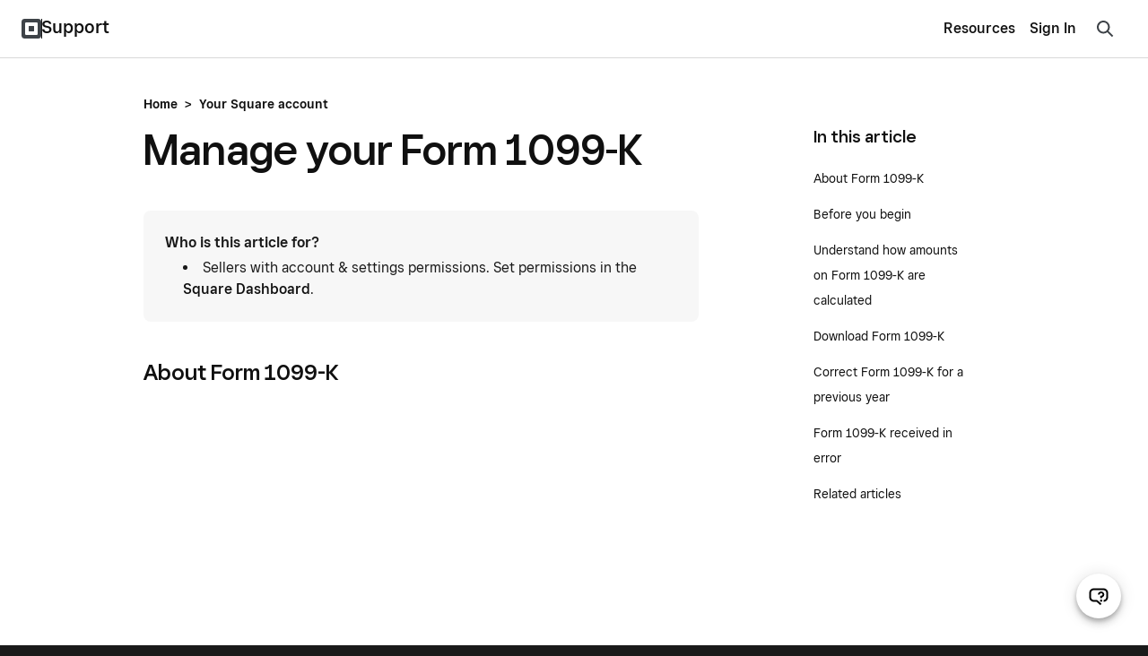

--- FILE ---
content_type: text/html; charset=utf-8
request_url: https://squareup.com/help/us/en/article/5048-1099-k-overview
body_size: 23046
content:
<!DOCTYPE html><html class="no-js" lang="en-US"><head><script>document.querySelector('html').classList.remove('no-js');</script><meta content="text/html; charset=utf-8" http-equiv="Content-Type" /><meta content="width=device-width, initial-scale=1, user-scalable=no, minimal-ui, shrink-to-fit=no" name="viewport" /><meta content="telephone=no" name="format-detection" /><meta content="{&quot;env&quot;:&quot;production&quot;,&quot;country_code&quot;:&quot;US&quot;,&quot;lang_code&quot;:&quot;en&quot;,&quot;locale_code&quot;:&quot;en-US&quot;,&quot;country_default_language&quot;:&quot;en&quot;,&quot;default_country&quot;:&quot;US&quot;,&quot;default_language&quot;:&quot;en&quot;,&quot;supported_countries&quot;:[&quot;US&quot;,&quot;AU&quot;,&quot;FR&quot;,&quot;CA&quot;,&quot;GB&quot;,&quot;JP&quot;,&quot;IE&quot;,&quot;ES&quot;],&quot;available_languages&quot;:[&quot;ca&quot;,&quot;en&quot;,&quot;en-AU&quot;,&quot;en-CA&quot;,&quot;en-GB&quot;,&quot;en-IE&quot;,&quot;en-US&quot;,&quot;fr&quot;,&quot;fr-FR&quot;,&quot;fr-CA&quot;,&quot;es&quot;,&quot;es-ES&quot;,&quot;ca-ES&quot;,&quot;es-US&quot;,&quot;ja&quot;,&quot;ja-JP&quot;,&quot;pt&quot;,&quot;pt-PT&quot;]}" name="sq:environment" /><meta content="{&quot;eventstream&quot;:&quot;help-center&quot;,&quot;google_universal&quot;:&quot;UA-9517040-46&quot;,&quot;autotrack&quot;:{&quot;page_view&quot;:true,&quot;link_click&quot;:true,&quot;scroll_depth&quot;:true},&quot;one_trust_script_src&quot;:&quot;https://cdn.cookielaw.org/scripttemplates/otSDKStub.js&quot;,&quot;enable_one_trust_blocking&quot;:true,&quot;simulate_eu_one_trust_request&quot;:false,&quot;one_trust_data_domain_script&quot;:&quot;c4657020-c7d1-4a14-a091-267a7ee4863e&quot;,&quot;enable_usa_and_canada_one_trust&quot;:true,&quot;pass_square_geo_to_one_trust&quot;:true,&quot;show_one_trust_footer_link_for_usa_and_canada&quot;:true,&quot;cdp_heartbeat_interval_seconds&quot;:5,&quot;enable_cdp_heartbeat_url_regex&quot;:&quot;https://squareup.com/help/&quot;,&quot;enable_datadog_rum&quot;:true,&quot;cdp&quot;:&quot;842c0228-a6d3-4a34-96df-2ea582e66088&quot;,&quot;cdp_entity_type&quot;:&quot;anonymous_visitor&quot;,&quot;cdp_entity_id&quot;:&quot;e240a617-78dc-4f73-a866-5acc99d39bc6&quot;}" name="sq:tracking" /><meta content="{&quot;enabled&quot;:true,&quot;domain&quot;:&quot;tealium-f.squarecdn.com&quot;,&quot;delay&quot;:1000}" name="sq:gtm" /><meta content="{&quot;display_web_messaging&quot;:true,&quot;ada_enabled_in_locale&quot;:true,&quot;ungated_messaging_enabled&quot;:true,&quot;enable_mercury_help_chat&quot;:true,&quot;ungated_enabled&quot;:true,&quot;enable_unified_chat_component&quot;:true,&quot;enable_spotlight_experiment_in_supportcenter&quot;:false}" name="sq:flags" /><link type="application/opensearchdescription+xml" href="https://supportcenter-production-f.squarecdn.com/help/opensearch.xml" rel="search" title="Search Square Support" /><meta name="csrf-param" content="authenticity_token" />
<meta name="csrf-token" content="m2qoRJSk0GLecbDK3844XjXGtK_jL-uMeuUxx74d9ss36mbcBq5NuEn8eVZaJW1eJ7FpcW-MG5eNH8iCSSVisw" /><link rel="stylesheet" href="https://supportcenter-production-f.squarecdn.com/help/assets/application-b28e3da57cca66d35630c208675852ce96dc4b9eb5f7763274b93caeb1b4ced6.css" /><link rel="stylesheet" href="https://supportcenter-production-f.squarecdn.com/help/assets/application_market_styles-2175b5aad0762494c14e6875a2926541263439a0330df789d78c2674508ec8de.css" /><link rel="stylesheet" href="https://supportcenter-production-f.squarecdn.com/help/assets/application_monochrome_styles-b5b87004527a8dc24f681c9430c0ec4fd0b1d1c10c77961584a1d6dbab20f66f.css" /><link rel="stylesheet" href="https://supportcenter-production-f.squarecdn.com/help/assets/rst-pilot-experiment_enabled-8ccb04f776b08fc9c682a37b6d70b02c4aed89cd322bca52a97e2b96a512ca2b.css" /><link rel="stylesheet" href="https://supportcenter-production-f.squarecdn.com/help/assets/ada-0e705bdef86e35c8b8792495af744acc60cdd73f65f5f498864c082196f8e549.css" />    <script type="application/ld+json">
      {
        "@context": "http://schema.org", //static
        "@type": "Article",  //static
        "author": "Square", //static
        "datePublished": "2016-01-20 17:13:05 -0800",
        "mainEntityOfPage": {
          "@type": "WebPage", //static
          "@id": "https://squareup.com/help/us/en/article/5048-1099-k-overview"  //url
        },
        "headline": "Manage your Form 1099-K",
        "image": {  // square logo as default
          "@type": "ImageObject", //static
          "url": "https://public-web-staging-f.squarecdn.com/guides/shared/square-logo.png",
          "width": 160,
          "height": 60
        },
        "publisher": {  //static
          "@type": "Organization",
          "name": "Square",
          "logo": {
            "@type": "ImageObject",
            "url": "https://public-web-staging-f.squarecdn.com/guides/shared/square-logo.png",
            "width": 160,
            "height": 60
          }
        }, //first sentence of the article
        "description": "The Internal Revenue Service (IRS), the U.S. federal tax authority, requires Payment Settlement Entities, such as Square, to report the payment volume received by U.S. account holders. A Form 1099-K is the information return that is filed with the IRS and a copy is furnished to Square Sellers who meet certain criteria.",
        "dateModified": "2025-04-29 06:12:46 -0700"
      }
    </script>
  <link rel="canonical" href="/help/us/en/article/5048-1099-k-overview" />
<link href="/help/us/en/article/5048-1099-k-overview" hreflang="en-us" rel="alternate" /><link href="/help/us/en/article/5048-1099-k-overview" hreflang="en" rel="alternate" /><link href="/help/us/en/article/5048-1099-k-overview" hreflang="x-default" rel="alternate" /><link href="/help/us/es/article/5048-1099-k-overview" hreflang="es-us" rel="alternate" /><title>Manage your Form 1099-K | Square Support Center - US</title></head><body class="article" data-market-theme="monochrome"><div id="root"></div><script async="" src="https://xms-production-f.squarecdn.com/optimizelyjs/8447815042.js"></script><script src="https://supportcenter-production-f.squarecdn.com/help/assets/application-e85c032648b7b405ef472026054b1a6e122ef7db4ac8d5ab3b3dc5bc45a4d06c.js"></script><script src="https://supportcenter-production-f.squarecdn.com/help/assets/youtube_iframe_player-e7404a98d77d99cd56f0d33e322a4cea9069af79a6dd18e12102b463fa39cb09.js"></script><script src="https://supportcenter-production-f.squarecdn.com/help/assets/ada.embed2-4446aacf9149c6f003980bd69240d5dc5318df36545cdd2058b2f3bf83c03c26.js" id="__ada" data-lazy="true"></script><script src="https://supportcenter-production-f.squarecdn.com/help/assets/ada_history_manager-374ada571e5eb1e2ac19b135e81fd8aae378a237660aa3df1bfaa4091db4886a.js"></script><script src="https://supportcenter-production-f.squarecdn.com/help/assets/ada_requester-a3819dd8c5a4b5e3865ac434bf9896501c15d94418258580aaf6f2fa74e04c3e.js"></script><script>setupAdaBot('{"bot_slug":"sq-contact","greeting":"","language":"en","personalization_data":{"accepts_payment_cards":false,"has_square_online_store":false,"host_url":"squareup.com","is_activated":false,"is_ato_confirmed":false,"is_ato_frozen":false,"is_restaurant_merchant":false,"is_retail_merchant":false,"is_user_deactivated":false,"is_user_frozen":false,"is_user_logged_in":false,"merchant_has_multiple_units":false,"merchant_uses_appointments":false,"merchant_uses_payroll":false,"redirected_from_ivr":false,"redirected_from_sms_off_hours":false,"sq_anonymous_token":"e240a617-78dc-4f73-a866-5acc99d39bc6","sq_unit_token":"","sq_merchant_token":"","sq_person_token":"","sq_employment_token":"","user_first_name":"","uses_product_with_phone_support":false,"top_bar_content":"Contact","is_priority":false,"is_high_gpv_merchant":false,"tenure":"","annualized_gpv_usd":"","high_level_segment":"","high_level_sub_segment":"","status":"","has_open_disputes":"","products":[]}}');</script><script src="https://supportcenter-production-f.squarecdn.com/help/assets/helpshift_requester-db9a0c3b3c9b4bd543631168ad68bf2429d7e87ee99ff157ecadfbcad09eb9b7.js"></script><script>const contactPathLocalized = '/help/us/en/contact?panel=FAB456B04971';
const shouldInitializeAda = !!false;
const showUnifiedChatComponent = true;
fetchHelpshiftData(true, true);</script><script>$(document).ready(function () {
  // This search implementation uses the "classname" local variable to prefix our selectors,
  // this allows us to select elements specific to this section even if multiple instances of
  // search_form are used in one page
  const classes = asClassnameSelectors('nav-search')
  // There should only be one nav-search instance on the page at a time.
  const navSearchClassname = ".nav-search"
  const navSearch = $(navSearchClassname)
  const isNavSearch = classes.includes(navSearchClassname) && navSearch.length;

  const clearIcon = $(sectionSpecific('#clear-search-icon'))
  const searchResults = $(sectionSpecific('.search-results'))
  const searchInput = $(sectionSpecific('#welcome-search-query'))
  // This input holds the UUID for the current search query.
  const queryIdInput = $(sectionSpecific('#welcome-search-query-id'))
  const suggestedArticleList = $(sectionSpecific('#sc-evo-default-suggested-article-list'))
  const form = $(sectionSpecific('#welcome-search'))

  const searchIconComponent = '' +
    '<div class="menu-item-search-icon">' +
      '<svg width="24" height="24" viewBox="0 0 24 24" fill="none" xmlns="http://www.w3.org/2000/svg">' +
        '<path fill-rule="evenodd" clip-rule="evenodd" d="M10.5 6a4.5 4.5 0 1 0 0 9 4.5 4.5 0 0 0 0-9zM4 10.5a6.5 6.5 0 1 1 11.762 3.816l3.977 3.977a1 1 0 0 1-1.414 1.414l-3.972-3.972A6.5 6.5 0 0 1 4 10.5z" fill="#3E4348"/>' +
      '</svg>' +
    '</div>';

  function asClassnameSelectors(classes) {
    // converts "classname_1 classname_2" to ".classname_1.classname_2"
    return classes.split(' ').map((klass) => `.${klass}`).join("");
  }

  // Ensures a selector is specific to this instance of the search_form if there are
  // multiple instances of the search_form on the page.
  function sectionSpecific(selector) {
    return `${classes} ${selector}`
  }

  function refreshQueryId() {
    queryIdInput.val(window.uuidv4());
  }

  function updateInputPlaceholder(window_width) {
    if (window_width < 740) {
      searchInput.attr('placeholder', "How can we help you?");
    } else {
      searchInput.attr('placeholder', "Search questions, keywords, topics");
    }
  }

  function checkDefaultSuggestedArticleList() {
    if (searchInput.val().length === 0) {
      clearIcon.hide();
      suggestedArticleList.show();
    } else {
      clearIcon.show();
    }
  }

  function trackCtrImpression(input_text) {
    if (!window.ctr_impression_logged && input_text.length >= 2) {
      Sq.Tracking.eventQueue.enqueue(() => {
        if (Sq.OneTrust.advertisingTrackingEnabled) {
          Sq.Tracking.es.trackV2({
            catalog_name: 'help_center_ctr_suggest',
            help_center_ctr_suggest_value: 'impression',
            locale_country_code: "US",
            locale_language: "en"
          });
        }
      });
      window.ctr_impression_logged = true;
    }
  }

  function isMobile() {
    const viewWidth = Math.max(document.documentElement.clientWidth || 0, window.innerWidth || 0)
    // We don't have access to the SCSS breakpoint variables here, but this should match with 'small'
    return viewWidth < 740
  }

  function scrollToTopOnMobile() {
    if(isMobile()) {
      // Needs to be placed in a timeout as iOS will automatically set the scroll position when
      // focusing an input
      setTimeout(() => {
        const scrollTo = document.querySelector(sectionSpecific('.scroll-to'))
        scrollTo.scrollIntoView(true)
      }, 100)
    }
  }

  function handleSearchInputEvents() {
    let previousLength = 0;

    searchInput
      .focus(function () {
        scrollToTopOnMobile()
        checkDefaultSuggestedArticleList();
        searchResults.addClass('active');
      })
      .blur(function () {
        // Without this timeout the search results will disappear before the user's click can be registered.
        setTimeout(function () {
          if (isNavSearch) {
            navSearch.hide();
            searchInput.val('');
          }
        }, 200);
        searchResults.removeClass('active');
      })
      .on('input', function () {
        checkDefaultSuggestedArticleList();
        const searchInputText = $(this).val();
        const currentLength = searchInputText.length;
        if (currentLength > previousLength) {
          previousLength = currentLength;
        } else if (!currentLength || Math.abs(currentLength - previousLength) >= 4) {
          previousLength = currentLength;
          refreshQueryId()
        }

        trackCtrImpression(searchInputText)
      });
  }

  function handleFormSubmission() {
    form.on('submit', function (e) {
      searchResults.removeClass('active');
      Sq.CDPLogger.logEvent('Conduct Full Search', {
        'SearchQuery': searchInput.val(),
        'QueryId': queryIdInput.val(),
        'SessionId': '',
        'SearchBarLocation': 'article page - top right corner'
      });
    });
  }

  function handleSearchResultClick() {
    searchResults.on('click', 'a', function () {
      searchResults.removeClass('active');
    });
  }

  function handleNavSearchIconClick() {
    if (isNavSearch) {
      // Triggers displaying the Search input when the search icon in the nav is clicked.
      $("[data-nav-search-trigger]").on('click', function () {
        navSearch.toggle();
        $('html').removeClass(
          'navigation-drawer-active'
        );

        if (navSearch.is(':visible')) {
          searchInput.focus();
        }
      });
    }
  }

  function handleSearchIconClick() {
    $(sectionSpecific('#search-icon')).on('click', function () {
      searchInput.focus();
    });
  }

  function handleClearIconClick() {
    clearIcon.on('click', function () {
      searchInput.val('');

      if (isNavSearch) {
        navSearch.hide();
      } else {
        searchInput.focus();
        checkDefaultSuggestedArticleList();
      }
    });
  }

  function handleWindowResize() {
    $(window).resize(function () {
      updateInputPlaceholder(window.innerWidth);
    });
  }

  function showBookshelfResults(request, response, sellerResponse) {
    if (sellerResponse === undefined) return;

    let totalResults = sellerResponse.total_result_count;

    if (totalResults > 0) {
      let results = sellerResponse.document_results.map(function (result, index) {
        let document_kind_name = "Help Article";
        if (result.document.document_kind === 4) {
          document_kind_name = "Community Answer";
        } else if (result.document.document_kind === 7) {
          document_kind_name = "Weebly Help Article";
        }
        return {
          label: result.document.title,
          value: result.document.title,
          url: result.document.url,
          kind: result.document.document_kind,
          score: result.score,
          doc_id: result.document.document_id,
          // Start index at 1
          index: index + 1,
          kind_name: document_kind_name
        }
      });

      Sq.CDPLogger.logEvent(`View Search Suggestions`, {
        'Feature': 'Search',
        'Query': request.term,
        'QueryId': queryIdInput.val(),
        'SessionId': "",
        'Suggestions': results,
        'SearchBarLocation': 'article page - top right corner'
      });

      response(results);
    } else {
      response([{
        label: "Hit enter to search",
        id: "submit-label",
      }]);
    }
  }

  const autocompleteArgs = {
    source: function (request, response) {
      $.ajax({
        dataType: "json",
        type: 'GET',
        url: "/api/v1/bookshelf/search",
        data: {
          "data": JSON.stringify({
            "source": "HELP_CENTER",
            "search_text": request.term,
            "search_type": 'SUGGEST',
            "document_kinds": ['HELP_CENTER_ARTICLE', 'COMMUNITY_POST', 'WEEBLY_HELP_ARTICLE'],
            "locale": {
              "country_code": "US",
              "language_code": "en",
            },
            "page": 1,
            "per_page": 6
          })
        },
        success: function (data) {
          showBookshelfResults(request, response, data);
        },
        error: function (data) {
        }
      });
    },
    minLength: 2,
    delay: 200,
    // This method runs whenever a user clicks on a search suggestion
    select: function (event, ui) {
      function stripHtmlTags(html) {
        return html.replace(/<[^>]*>/g, '');
      }

      // This prevents raw label text from overwriting the stripped label text below
      event.preventDefault();
      if (ui.item) {
        // Bookshelf returned no results and the user clicked on the default label
        // which tells me them to hit search
        if (ui.item.id === "submit-label") {
          form.submit();
          return;
        }
        // Updates the search input with the selected suggestion label text after stripping out HTML tags
        // Without this we would place <b> tags in the search input
        searchInput.val(stripHtmlTags(ui.item.label))
        form.submit();
        Sq.CDPLogger.logEvent(`Click Search Suggestion`, {
          'Feature': 'Search',
          'ItemURL': ui.item.url,
          'DocumentKind': ui.item.kind,
          'DocumentType': ui.item.kind_name,
          'SearchRank': ui.item.score,
          'SearchIndex': ui.item.index,
          'SessionId': "",
          'QueryId': queryIdInput.val(),
          'SearchBarLocation': 'article page - top right corner'
        });
        refreshQueryId()
      }
    },
    response: function (event, ui) {
      if (ui.content.length > 0) {
        suggestedArticleList.hide();
      }
    },
    focus: function (event) {
      event.preventDefault(); // <-- prevent the input value from being updated.
    }
  };

  // Used as a default when Bookshelf returns no results for the user's search
  function submitSearchComponent(item) {
    return (
      '<div class="ui-menu-title-only">' +
        item.label +
      '</div>'
    )
  }

  function suggestionComponent(item) {
    return (
      searchIconComponent +
      '<a>' +
        '<div class="ui-menu-title-label">' +
          item.label +
        '</div>' +
      '</a>'
    )
  }

  $(sectionSpecific(".article-search-query")).autocomplete(
    $.extend({appendTo: sectionSpecific('.sc-evo-search-results-list')}, autocompleteArgs))
    .data("ui-autocomplete")
    ._renderItem = function (ul, item) {
    //  When Bookshelf returns no results for the user's search, we display some
    //  default text in the results list
    if (item.id === "submit-label") {
      return $('<li></li>').attr('id', item.id)
        .append(submitSearchComponent(item))
        .appendTo(ul);
    }

    // Creates and appends the specific results item
    return $("<li></li>")
      .data('item.autocomplete', item)
      .append(suggestionComponent(item))
      .appendTo(ul);
  };

  function initialize_event_handlers() {
    // Search input event handlers
    handleSearchInputEvents()
    handleSearchIconClick()
    handleClearIconClick()

    handleFormSubmission()
    handleSearchResultClick()
    handleNavSearchIconClick()
    handleWindowResize()
  }

  initialize_event_handlers()
  // Sets the Query ID for the first time
  refreshQueryId()
  // Default to blur when page first loads
  searchInput.blur();
  // Sets the placeholder text on page load
  updateInputPlaceholder(window.innerWidth);
});</script><script src="https://supportcenter-production-f.squarecdn.com/help/assets/feedback-ca4e9f0a133f5fc86be2cace013d13c71bab92825d5496bfa34b799af582e141.js"></script><script>//always initialized on every view to keep track of log in <-> log out transitions
Sq.OnLoad.dom(() => {
    if (!window.adaHistoryManager) {
        window.adaHistoryManager = new Sq.AdaHistoryManager(
            "false" === "true",
            Sq.OneTrust.functionalityTrackingEnabled
        );
    }
})</script><script>const currentUnitToken = ''
Sq.CDPLogger.init(currentUnitToken);</script><script src="https://supportcenter-production-f.squarecdn.com/help/assets/yext-analytics-50b4e8aefc3705fc2f66c68f36e8a591052d15c9912b505fb39d97df64ba805d.js"></script><script>const searchAnalytics = YextAnalytics.provideSearchAnalytics({
  experienceKey: 'production-en-us-supportcenter-search',
  experienceVersion: 'PRODUCTION',
  businessId: 3844312,
  domain: 'https://answers.yext-pixel.com'
});</script><header data-entry-id="6CYG9BYsshJgu0SfYqZNLN" id="header" role="banner"><nav class="navigation grid-flex grid-align-justify grid-valign-middle grid-space-none" role="navigation"><div class="column navigation-logo grid-flex grid-valign-middle grid-space-none"><div class="column"><a href="https://squareup.com/us/en" title="Square"><img alt="Square" width="22" height="22" src="//images.ctfassets.net/2d5q1td6cyxq/3YgLxN3bwu02VIZ6uzKev8/91925413e0032c61d5b8328aaca33c5c/square_44px.svg" /></a></div><div class="column navigation-line"></div><div class="column"><a class="navigation-subtitle-link" href="/help/us/en" title="Support">Support</a></div></div><div class="column navigation-main grid-flex grid-valign-middle grid-space-none"><div class="column navigation-menu"><div class="grid-flex-at-medium grid-space-none grid-align-justify grid-valign-middle"><div class="column expand"><ul class="reset gap-vert-none grid-space-none grid-auto-at-medium grid-valign-middle grid-align-right" role="menubar"><li class="column navigation-node"><button aria-controls="category-6fctb9GEXPMkZk3fAvZ6v2" aria-expanded="false" aria-haspopup="true" class="navigation-button" role="menuitem">Resources</button><ul aria-hidden="true" class="reset gap-none" id="category-6fctb9GEXPMkZk3fAvZ6v2" role="menu"><li><a class="navigation-category-link" href="/us/en/the-bottom-line" role="menuitem">Blog</a></li><li><a class="navigation-category-link" href="https://community.squareup.com/t5/Seller-Community-US/ct-p/Seller_Community_US" role="menuitem">Square Community</a></li><li><a class="navigation-category-link" href="https://www.issquareup.com/" role="menuitem">Square Status</a></li></ul></li></ul></div><div class="column no-shrink navigation-actions"><ul class="reset gap-vert-none grid-space-none grid-auto-at-medium grid-valign-middle" role="menubar"><li class="column navigation-node"><div class="display-inline-block" data-entry-id="3M6oIw2RVtxBeNHPrEvXXx"><a class="navigation-link" href="https://app.squareup.com/login?return_to=%2Fhelp%2Fus/en">Sign In</a></div></li></ul></div></div></div><div class="column navigation-search"><a class="navigation-button" data-nav-search-trigger="" href="#" id="nav-search-icon"><svg width="24" height="24" viewBox="0 0 24 24" fill="none" xmlns="http://www.w3.org/2000/svg">
<path fill-rule="evenodd" clip-rule="evenodd" d="M5.11531 5.11531C7.93575 2.29488 12.5087 2.29491 15.3292 5.11531C17.9096 7.69576 18.1267 11.7413 15.9854 14.5714L21.2071 19.793L19.793 21.2071L14.5714 15.9854C11.7413 18.1267 7.69576 17.9096 5.11531 15.3292C2.29491 12.5087 2.29488 7.93575 5.11531 5.11531ZM13.9151 6.52938C11.8757 4.49002 8.56876 4.48999 6.52938 6.52938C4.48999 8.56876 4.49002 11.8757 6.52938 13.9151C8.56878 15.9545 11.8757 15.9545 13.9151 13.9151C15.9545 11.8757 15.9545 8.56878 13.9151 6.52938Z" fill="#3e4348"/>
</svg>
</a></div><div class="column no-shrink navigation-toggle"><button aria-controls="navigation" aria-expanded="false" aria-haspopup="true" aria-label="Open menu" class="navigation-drawer-trigger"><div class="navigation-drawer-icon"><span></span><span></span><span></span><span></span></div></button></div></div></nav></header><div class="main-content" role="main"><div class="column"><script>function logSelect(search_text, search_type, country_code, language_code, document_id) {
  if(document_id === 'cash-help-fake-article') return;
  $.ajax({
    dataType: "json",
    type: "GET",
    url: "/api/v1/bookshelf/log-click-through",
    data: {
      "data": JSON.stringify({
        "source": "HELP_CENTER",
        "search_text": search_text,
        "search_type": search_type,
        "locale": {
          "country_code": country_code,
          "language_code": language_code
        },
        "document_id": document_id
      })
    }
  })
};</script><section class="search-section nav-search" id="search-bar"><form id="welcome-search" class="sc-evo-search-form" action="/help/us/en/article/search" accept-charset="UTF-8" method="get"><div class="search-field-wrapper scroll-to"><div class="field search-field"><div class="field-input"><input autocapitalize="off" autocomplete="off" autocorrect="off" class="article-search-query search-input" id="welcome-search-query" maxlength="100" name="q" type="text" value="" /><input id="welcome-search-query-id" name="query_id" type="hidden" value="" /><div class="spinner spinner-small" id="loading-icon"></div><div id="clear-search-icon"><svg width="24" height="24" viewBox="0 0 24 24" fill="none" xmlns="http://www.w3.org/2000/svg">
  <path fill-rule="evenodd" clip-rule="evenodd" d="M4.707 3.293a1 1 0 1 0-1.414 1.414L10.586 12l-7.293 7.293a1 1 0 1 0 1.414 1.414L12 13.414l7.293 7.293a1 1 0 1 0 1.414-1.414L13.414 12l7.293-7.293a1 1 0 1 0-1.414-1.414L12 10.586 4.707 3.293z" fill="#000"/>
</svg>
</div><div id="search-icon"><svg width="24" height="24" viewBox="0 0 24 24" fill="none" xmlns="http://www.w3.org/2000/svg">
<path fill-rule="evenodd" clip-rule="evenodd" d="M5.11531 5.11531C7.93575 2.29488 12.5087 2.29491 15.3292 5.11531C17.9096 7.69576 18.1267 11.7413 15.9854 14.5714L21.2071 19.793L19.793 21.2071L14.5714 15.9854C11.7413 18.1267 7.69576 17.9096 5.11531 15.3292C2.29491 12.5087 2.29488 7.93575 5.11531 5.11531ZM13.9151 6.52938C11.8757 4.49002 8.56876 4.48999 6.52938 6.52938C4.48999 8.56876 4.49002 11.8757 6.52938 13.9151C8.56878 15.9545 11.8757 15.9545 13.9151 13.9151C15.9545 11.8757 15.9545 8.56878 13.9151 6.52938Z" fill="#3e4348"/>
</svg>
</div></div></div></div></form><div class="search-results"><div class="sc-evo-search-results-list"><div id="sc-evo-default-suggested-article-list"><div class="content"><div class="h5 suggestion-title">Popular Articles</div></div><ul><li class="suggestions-ui-menu-item"><a href="/help/us/en/article/5062-sign-in-and-out-of-square-point-of-sale"><div class="ui-menu-title-only">Sign in to your Square account</div></a></li><li class="suggestions-ui-menu-item"><a href="/help/us/en/article/3807-deposit-options-with-square"><div class="ui-menu-title-only">Set up and edit transfer options</div></a></li><li class="suggestions-ui-menu-item"><a href="/help/us/en/article/6852-get-started-with-square-online-store"><div class="ui-menu-title-only">Set up your website</div></a></li><li class="suggestions-ui-menu-item"><a href="/help/us/en/article/6000-square-egift-cards"><div class="ui-menu-title-only">Set up and order gift cards</div></a></li><li class="suggestions-ui-menu-item"><a href="/help/us/en/article/6692-get-started-with-square-checkout-links"><div class="ui-menu-title-only">Create and share payment links</div></a></li><li class="suggestions-ui-menu-item"><a href="/help/us/en/article/3896-link-and-edit-your-bank-account"><div class="ui-menu-title-only">Link and edit your transfer methods</div></a></li></ul></div></div></div></section><section class="pad-bottom-small pad-bottom-medium-at-medium grid-align-center-at-large grid-col-space-none" id="article-body"><div class="content pad-top-large pad-top-large-at-medium"><div class="article-breadcrumb core-type-paragraph-medium-20 gap-bottom-line"><a class="link" href="/help/us/en">Home</a><span class="gap-horz-base">&gt;</span><a class="link" href="/help/us/en/topic/your-square-account">Your Square account</a></div><div class="grid-2-at-medium grid-col-space-xl-at-medium"><div class="column two-thirds-at-medium"><article><h1>Manage your Form 1099-K</h1><div class="toc-dropdown hide-at-medium gap-bottom-small"><a class="toc-dropdown-trigger" data-transition-state="on" data-transition-target="toc-dropdown-menu" href="#"><div class="grid-flex grid-valign-middle"><div class="column expand">In this article</div><div class="column"><div class="arrow"></div></div></div></a><div class="toc-dropdown-menu collapse fade" data-transition-state="on" data-transition-types="collapse fade" id="toc-dropdown-menu"><a data-transition-state="on" data-transition-target="toc-dropdown-menu" href="#7006e53bd5cca57a91ef2b423cfdd610">About Form 1099-K</a><a data-transition-state="on" data-transition-target="toc-dropdown-menu" href="#135b308ed83c53f1516b7c754566d1c4">Before you begin</a><a data-transition-state="on" data-transition-target="toc-dropdown-menu" href="#9c1d9066022d0df2d62ef77bb29372ae">Understand how amounts on Form 1099-K are calculated</a><a data-transition-state="on" data-transition-target="toc-dropdown-menu" href="#87773ad9b9bb6aa6112b89674b14d6d0">Download Form 1099-K</a><a data-transition-state="on" data-transition-target="toc-dropdown-menu" href="#de332ac7fcf0ee1c7988bcef9cb976a0">Correct Form 1099-K for a previous year</a><a data-transition-state="on" data-transition-target="toc-dropdown-menu" href="#ba1a3b4b2cac966677f89f0f84d64bdd">Form 1099-K received in error</a><a data-transition-state="on" data-transition-target="toc-dropdown-menu" href="#164a2c547e23be9feca13912598efd75">Related articles</a></div></div><div class="rst-pilot-fragment-primary">
<div class="fragment-heading">Who is this article for?</div>
<div class="fragment-content"> 
<li> Sellers with account &amp; settings permissions. Set permissions in the <a href="https://squareup.com/dashboard/team/permissions">Square Dashboard</a>.</li>
</div>
</div>

<h2 id="7006e53bd5cca57a91ef2b423cfdd610">About Form 1099-K</h2>
<div class="fluid-iframe">
  <iframe id="youtube-video-iframe" width="560" height="315" src="https://www.youtube.com/embed/edHp09kf5Ms?si=RsGUX-IpDhx7bTNC&amp;enablejsapi=1" frameborder="0" allow="accelerometer; autoplay; encrypted-media; gyroscope; picture-in-picture" allowfullscreen=""></iframe>
</div>
<p>The Internal Revenue Service (IRS), the U.S. federal tax authority, requires Payment Settlement Entities, such as Square, to report the payment volume received by U.S. account holders. A Form 1099-K is the information return that is filed with the IRS and a copy is furnished to Square Sellers who meet certain criteria.</p>
<p>In addition to federal filing requirements, the state associated with your taxpayer information will determine potential additional filings of the Form 1099-K to your state. The state reporting thresholds for Form 1099-K vary.</p>
<p>Square may report, solely within its discretion, on amounts below these thresholds to meet state and other reporting requirements.</p>
<p>Square is required to issue a Form 1099-K and report to these states when more than $1,000 is processed in card payments and more than 3 transactions:</p>
<ul><li><p>Illinois</p></li></ul>
<p>Square is required to issue a Form 1099-K and report to these states when $1,200 or more is processed in card payments:</p>
<ul><li><p>Missouri</p></li></ul>
<p>Square is required to issue a Form 1099-K and report to these states when $600 or more is processed in card payments:</p>
<ul>
<li><p>District of Columbia</p></li>
<li><p>Maryland</p></li>
<li><p>Massachusetts</p></li>
<li><p>Vermont</p></li>
<li><p>Virginia</p></li>
</ul>
<p>These reporting thresholds are based on the aggregate gross sales volume processed on all accounts using the same Tax Identification Number (TIN). A TIN can be the business Employer Identification Number (EIN), Social Security Number (SSN) or Individual Tax identification Number (ITIN). If you have multiple accounts that use the same TIN, we will aggregate the volume for all accounts to see if you qualify for a Form 1099-K. </p>
<p>For every account that meets the Form 1099-K requirements, including non-profits, the IRS requires Square to report this information. According to the IRS, gross income is defined as all facets of income an individual has received throughout the calendar year.</p>
<h2 id="135b308ed83c53f1516b7c754566d1c4">Before you begin</h2>
<p>To ensure accurate tax reporting for you or your business, and to prevent any possible IRS withholding, it is very important that you update your Square account to match IRS records.</p>
<p>You can review or update your taxpayer identification information, your business name, and any other business tax information you provided to Square at any time from your Square Dashboard.<br>If you received a Form 1099-K for an account you did not create, possibly due to identity theft, please <a href="https://squareup.com/help/article/4993-contact-square-support">contact Square Support</a> for assistance.</p>
<div class="rst-pilot-fragment-secondary">
   <div class="fragment-content">
<i><b>DISCLAIMER:</b> Although Square provides tools that help you efficiently create and manage taxes, we cannot guarantee the applicability and accuracy of our tax tools. We also cannot offer tax advice or consulting services. It is solely your responsibility to accurately configure, charge, collect, and remit applicable taxes on your orders. To ensure taxes are applied and filed correctly for your specific business needs, we recommend consulting a tax advisor.</i>
</div>
   </div>
<h2 id="9c1d9066022d0df2d62ef77bb29372ae">Understand how amounts on Form 1099-K are calculated</h2>
<p>The amount and transaction count on each form are calculated based on your gross sales for the transaction date(s) of those sales. This includes revenue from card payments that were refunded. Gross sales include taxes and tips collected on a sale if they were charged on a card.</p>
<p>Cash sales are not included in the total we report on the Form 1099-K — so, the amount shown on the form may be different from the amount settled in your bank account. This difference is because you may have had refunds, chargebacks, or holds, and your Square fees were deducted before funds were transferred to your bank.</p>
<p>The transaction date is the date in our system that the transaction took place, which is based on a standardized time known as Coordinated Universal Time (UTC). Your Square Dashboard shows your transactions in your local time, so there may be small differences if you have transactions that occur after either 4 PM or 5 PM (depending on daylight saving time) or after midnight in your local time zone.</p>
<h2 id="87773ad9b9bb6aa6112b89674b14d6d0">Download Form 1099-K</h2>
<p>You can download and make Form 1099-K corrections through your Square Dashboard. If you do not see a form available for download on the Tax Forms tab, you most likely did not qualify to receive a Form 1099-K based on your account activity. Forms for each tax year are made available on your Square Dashboard by January 31 of the following year. If you don’t qualify for a Form 1099-K, you can still review your yearly sales summary and card processing fees from your Square Dashboard.</p>
<ol>
<li><p>Sign in to your Square Dashboard and select <b>Account &amp; Settings</b>.</p></li>
<li><p> Click <a href="https://app.squareup.com/dashboard/business/taxes">Tax forms</a><b>.</b></p></li>
</ol>
<h2 id="de332ac7fcf0ee1c7988bcef9cb976a0">Correct Form 1099-K for a previous year</h2>
<p>If you need to submit a Form 1099-K correction request, you must provide a bank statement. If you are requesting to update multiple Form 1099-Ks, make sure to include a bank statement for each correlating year. </p>
<p>Your bank statement(s) must clearly show:</p>
<ul>
<li><p>Official bank letterhead with your bank’s logo</p></li>
<li><p>A full bank statement</p></li>
<li><p>The bank holder’s name and address. The bank account holder’s name and address need to match the information in your Square Dashboard under Taxpayer Information for the updated Form 1099-K.</p></li>
<li><p>The bank account number or the last 3 digits of the account if you’re using a credit union</p></li>
<li><p>Transfers from Square in the same year as your requested Form 1099-K correction</p></li>
<li><p>Any month from the year you’re requesting an updated Form 1099-K</p></li>
</ul>
<p>You can submit a Form 1099-K correction through your Square Dashboard.</p>
<ol>
<li><p>Sign in to your Square Dashboard and select <b>Account &amp; Settings &gt; </b><a href="https://app.squareup.com/dashboard/business/taxes">Tax forms</a><b>.</b></p></li>
<li><p>Select <b>Request a Form 1099-K correction</b>.</p></li>
<li><p>Select the year, location, and reason for the correction request, then select <b>Next Step</b>.</p></li>
<li><p>Update your tax information as needed, then select <b>Next Step</b>.</p></li>
<li><p>Upload a copy of an official bank statement in PDF format by clicking <b>+ Upload document under the respective year</b>, then select <b>Submit Request</b> to finish.</p></li>
</ol>
<h2 id="ba1a3b4b2cac966677f89f0f84d64bdd">Form 1099-K received in error</h2>
<p>If you received a Form 1099-K from Block, Inc. but have never had a Square account, you may be the victim of identity theft. Please <a href="https://squareup.com/help/article/4993-contact-square-support">contact Square Support</a>.</p>
<p>If your information was used to create a Square account without your authorization, we recommend visiting <a href="https://www.identitytheft.gov/">IdentityTheft.gov</a> for more information and guidance on how to handle identity theft.</p>
<h2 id="164a2c547e23be9feca13912598efd75">Related articles</h2>
<ul>
<li><p><a href="https://squareup.com/help/us/en/article/5622">Create and edit tax rules</a></p></li>
<li><p><a href="https://squareup.com/help/us/en/article/5061">Create and manage your sales tax settings</a></p></li>
<li><p><a href="https://squareup.com/help/article/5380-update-your-taxpayer-identification-number">Update your Taxpayer Identification Number</a></p></li>
<li><p><a href="https://squareup.com/help/article/7704-square-tax-reporting-and-form-1099-int-faq">Download Form 1099-INT</a></p></li>
</ul>
<p></p><section class="feedback-container gap-bottom-base-at-extra-small gap-bottom-medium-at-medium"><div class="tile feedback-variation gap-top-medium-at-small"><form id="feedback-form" class="feedback-form" data-feedback-form="true" action="#" accept-charset="UTF-8" method="post"><input type="hidden" name="authenticity_token" value="2xG7UA0-DlS4n1S6unbcKTte1ObsYKBzmgpphx8AQD8RPi-UFEw-uM5A5qRXtx8FDsoHoaVj-jnfUnAT1AuI8g" autocomplete="off" /><div class="feedback-prompt pad-small active"><div class="grid-1-at-extra-small grid-auto-at-small grid-row-space-line"><div class="column feedback-instructions flex-grow"><div class="h6">Was this article helpful?</div></div><div class="column"><div class="response-buttons grid-flex grid-space-line"><div class="column"><a class="button button-alt feedback-yes" data-feedback="yes" tabindex="1"><div class="grid-flex grid-space-none grid-valign-middle"><div class="column no-shrink emoji"><svg width="24" height="24" viewBox="0 0 24 24" fill="none" xmlns="http://www.w3.org/2000/svg">
<path fill-rule="evenodd" clip-rule="evenodd" d="M15.4141 1C16.8578 1.00006 17.9739 2.26698 17.792 3.69922L17.1318 8.89062L19.6133 8.94629C21.4752 8.98786 22.9037 10.7301 22.375 12.6055C21.9679 14.0495 21.3541 15.9499 20.5654 17.5498C20.172 18.348 19.7141 19.1136 19.1885 19.7168C18.6738 20.3073 18.0018 20.8467 17.1641 20.9863C15.5084 21.2622 13.6341 21.1181 11.8008 20.8652C10.8764 20.7377 9.93889 20.5788 9.02637 20.4229C8.5034 20.3335 7.98892 20.246 7.48438 20.1641C7.40596 20.6381 6.99628 21 6.5 21H3C2.44772 21 2 20.5523 2 20V10C2 9.44771 2.44772 9 3 9H6.5C7.01363 9 7.43645 9.38728 7.49316 9.88574C8.6792 9.60888 9.64037 8.83253 10.4941 7.69922C11.5971 6.23503 12.4167 4.31623 13.2188 2.44434C13.5964 1.56326 14.4624 1 15.4141 1ZM15.4141 3C15.2555 3 15.1174 3.09313 15.0576 3.23242C14.281 5.04483 13.369 7.20692 12.0918 8.90234C10.9715 10.3896 9.49589 11.613 7.5 11.9229V18.1426C8.1177 18.2407 8.74399 18.3461 9.36426 18.4521C10.2796 18.6086 11.1864 18.7623 12.0742 18.8848C13.8657 19.1319 15.4917 19.2377 16.8359 19.0137C17.0155 18.9836 17.303 18.8357 17.6807 18.4023C18.0477 17.9812 18.4166 17.385 18.7715 16.665C19.4795 15.2286 20.0546 13.4657 20.4502 12.0625C20.6008 11.5278 20.2107 10.9609 19.5693 10.9463L15.9775 10.8662C15.6944 10.8599 15.427 10.7332 15.2422 10.5186C15.0574 10.304 14.9722 10.0211 15.0078 9.74023L15.8076 3.44727C15.8378 3.20998 15.6532 3.00006 15.4141 3ZM4 19H5.5V11H4V19Z" fill="#005AD9"/>
</svg>
</div><div class="column no-shrink">Yes</div></div></a></div><div class="column"><a class="button button-alt button-text-emoji feedback-no" data-feedback="no" tabindex="2"><div class="grid-flex grid-space-none grid-valign-middle"><div class="column no-shrink emoji"><svg width="24" height="24" viewBox="0 0 24 24" fill="none" xmlns="http://www.w3.org/2000/svg">
<path fill-rule="evenodd" clip-rule="evenodd" d="M15.4138 23.136C16.8576 23.1359 17.9737 21.869 17.7917 20.4368L17.1316 15.2454L19.613 15.1897C21.475 15.1481 22.9034 13.4059 22.3748 11.5305C21.9677 10.0865 21.3538 8.18606 20.5652 6.58618C20.1717 5.78797 19.7139 5.02234 19.1882 4.41919C18.6735 3.82869 18.0015 3.28927 17.1638 3.14966C15.5081 2.87377 13.6339 3.01787 11.8005 3.27075C10.8761 3.39826 9.93865 3.55715 9.02612 3.71313C8.50315 3.80253 7.98868 3.88995 7.48413 3.97192C7.40571 3.49787 6.99604 3.13598 6.49976 3.13598H2.99976C2.44747 3.13598 1.99976 3.5837 1.99976 4.13598V14.136C1.99976 14.6883 2.44747 15.136 2.99976 15.136H6.49976C7.01339 15.136 7.4362 14.7487 7.49292 14.2502C8.67896 14.5271 9.64012 15.3035 10.4939 16.4368C11.5969 17.901 12.4164 19.8198 13.2185 21.6916C13.5962 22.5727 14.4622 23.136 15.4138 23.136ZM15.4138 21.136C15.2552 21.136 15.1171 21.0429 15.0574 20.9036C14.2808 19.0912 13.3687 16.9291 12.0916 15.2336C10.9712 13.7464 9.49564 12.523 7.49976 12.2131V5.99341C8.11746 5.89533 8.74374 5.78986 9.36401 5.68384C10.2794 5.52736 11.1861 5.37368 12.074 5.25122C13.8655 5.00412 15.4915 4.89828 16.8357 5.12231C17.0152 5.15235 17.3028 5.30033 17.6804 5.73364C18.0474 6.15478 18.4163 6.75094 18.7712 7.47094C19.4792 8.90737 20.0544 10.6703 20.45 12.0735C20.6006 12.6082 20.2104 13.1751 19.5691 13.1897L15.9773 13.2698C15.6941 13.2761 15.4268 13.4028 15.2419 13.6174C15.0572 13.832 14.972 14.1149 15.0076 14.3958L15.8074 20.6887C15.8375 20.926 15.653 21.1359 15.4138 21.136ZM3.99976 5.13598H5.49976V13.136H3.99976V5.13598Z" fill="#005AD9"/>
</svg>
</div><div class="column no-shrink">No</div></div></a></div></div></div><div class="dismiss"><button aria-label="Dismiss feedback prompt" class="button-tertiary feedback-dismiss-button"><svg width="24" height="24" viewBox="0 0 24 24" fill="none" xmlns="http://www.w3.org/2000/svg">
<path d="M19.7069 5.70691L13.4139 11.9999L19.7069 18.2928L18.2928 19.7069L11.9999 13.4139L5.70691 19.7069L4.29285 18.2928L10.5858 11.9999L4.29285 5.70691L5.70691 4.29285L11.9999 10.5858L18.2928 4.29285L19.7069 5.70691Z" fill="#737373"/>
</svg>
</button></div></div></div><div class="feedback-unsatisfied-prompt pad-small"><div class="grid-flex grid-valign-center"><div class="column flex-grow"><div class="grid-flex h6 responsive-heading-alignment pad-left-line pad-right-line"><div class="column">Why wasn&#39;t it helpful?</div></div></div><div class="column"><div class="dismiss"><button aria-label="Dismiss feedback prompt" class="button-tertiary feedback-dismiss-button"><svg width="24" height="24" viewBox="0 0 24 24" fill="none" xmlns="http://www.w3.org/2000/svg">
<path d="M19.7069 5.70691L13.4139 11.9999L19.7069 18.2928L18.2928 19.7069L11.9999 13.4139L5.70691 19.7069L4.29285 18.2928L10.5858 11.9999L4.29285 5.70691L5.70691 4.29285L11.9999 10.5858L18.2928 4.29285L19.7069 5.70691Z" fill="#737373"/>
</svg>
</button></div></div></div><div class="selection gap-top-base"><input id="It’s hard to understand" name="feedback-selection" type="radio" value="It’s hard to understand" /><label for="It’s hard to understand">It&#39;s hard to understand</label><input id="It doesn’t have what I need" name="feedback-selection" type="radio" value="It doesn’t have what I need" /><label for="It doesn’t have what I need">It doesn&#39;t have what I need</label><input id="It’s outdated or inaccurate" name="feedback-selection" type="radio" value="It’s outdated or inaccurate" /><label for="It’s outdated or inaccurate">It&#39;s outdated or inaccurate</label><input data-redirect-path="/help/us/en/contact?panel=FAB456B04971" id="I need to talk to a person" name="feedback-selection" type="radio" value="I need to talk to a person" /><label for="I need to talk to a person">I need to talk to a person</label><input id="Other" name="feedback-selection" type="radio" value="Other" /><label for="Other">Other</label></div></div><div class="feedback-explain pad-small"><div class="grid-1 grid-row-space-line grid-align-center"><div class="column"><div class="grid-flex"><div class="column flex-grow"><div class="grid-flex responsive-heading-alignment"><div class="column h6">Why wasn&#39;t it helpful?</div></div></div><div class="column"><div class="dismiss"><button aria-label="Dismiss feedback prompt" class="button-tertiary feedback-dismiss-button"><svg width="24" height="24" viewBox="0 0 24 24" fill="none" xmlns="http://www.w3.org/2000/svg">
<path d="M19.7069 5.70691L13.4139 11.9999L19.7069 18.2928L18.2928 19.7069L11.9999 13.4139L5.70691 19.7069L4.29285 18.2928L10.5858 11.9999L4.29285 5.70691L5.70691 4.29285L11.9999 10.5858L18.2928 4.29285L19.7069 5.70691Z" fill="#737373"/>
</svg>
</button></div></div></div></div><div class="column"><p class="core-type-paragraph-20 gap-bottom-none">Your feedback will be used to improve this article, but we can&#39;t send a direct reply. Please do not share personal information.</p></div><div class="column"><div class="market-style-text-area"><label for="feedback-response">Share your suggestions (optional).</label><textarea name="body" id="feedback-response" class="feedback-response" tabindex="3">
</textarea></div></div><div class="column controls"><button class="button submit feedback-button-submit expand" data-feedback="response" tabindex="4" type="button">Done</button></div></div></div><div class="feedback-thanks-helpful pad-small"><div class="grid-auto"><div class="column flex-grow"><div class="grid-1 grid-valign-middle grid-align-center grid-row-space-base"><div class="column"><div class="grid-flex responsive-heading-alignment"><div class="column h6">Thanks for your feedback</div></div></div></div></div><div class="column"><div class="dismiss"><button aria-label="Dismiss feedback prompt" class="button-tertiary feedback-dismiss-button"><svg width="24" height="24" viewBox="0 0 24 24" fill="none" xmlns="http://www.w3.org/2000/svg">
<path d="M19.7069 5.70691L13.4139 11.9999L19.7069 18.2928L18.2928 19.7069L11.9999 13.4139L5.70691 19.7069L4.29285 18.2928L10.5858 11.9999L4.29285 5.70691L5.70691 4.29285L11.9999 10.5858L18.2928 4.29285L19.7069 5.70691Z" fill="#737373"/>
</svg>
</button></div></div></div></div><div class="feedback-thanks-not-helpful pad-small"><div class="grid-auto"><div class="column flex-grow"><div class="grid-1 grid-valign-middle grid-align-center grid-row-space-base"><div class="column"><div class="grid-flex responsive-heading-alignment flex-grow"><div class="column h6">Thanks for your feedback</div></div></div><div class="column"><div class="grid-flex responsive-heading-alignment flex-grow"><div class="column"><div class="need-help-text core-type-paragraph-30">Still need help? </div><a id="feedback-contact-us-link" class="core-type-paragraph-medium-30" role="link" href="/help/us/en/contact?panel=FAB456B04971">Contact us</a></div></div></div></div></div><div class="column"><div class="dismiss"><button aria-label="Dismiss feedback prompt" class="button-tertiary feedback-dismiss-button"><svg width="24" height="24" viewBox="0 0 24 24" fill="none" xmlns="http://www.w3.org/2000/svg">
<path d="M19.7069 5.70691L13.4139 11.9999L19.7069 18.2928L18.2928 19.7069L11.9999 13.4139L5.70691 19.7069L4.29285 18.2928L10.5858 11.9999L4.29285 5.70691L5.70691 4.29285L11.9999 10.5858L18.2928 4.29285L19.7069 5.70691Z" fill="#737373"/>
</svg>
</button></div></div></div></div><input name="article_id" type="hidden" value="5048" /></form></div></section></article></div><div class="column one-third-at-medium hide-until-medium"><div class="toc-sidebar pad-left-xl-at-large pad-right-large-at-large pad-left-large-at-medium gap-bottom-medium-at-medium" id="article-table-of-contents"><h3>In this article</h3><ul class="reset grid-space-base"><li class="gap-bottom-line"><a class="core-type-paragraph-20" data-id-anchor="7006e53bd5cca57a91ef2b423cfdd610" href="#7006e53bd5cca57a91ef2b423cfdd610">About Form 1099-K</a></li><li class="gap-bottom-line"><a class="core-type-paragraph-20" data-id-anchor="135b308ed83c53f1516b7c754566d1c4" href="#135b308ed83c53f1516b7c754566d1c4">Before you begin</a></li><li class="gap-bottom-line"><a class="core-type-paragraph-20" data-id-anchor="9c1d9066022d0df2d62ef77bb29372ae" href="#9c1d9066022d0df2d62ef77bb29372ae">Understand how amounts on Form 1099-K are calculated</a></li><li class="gap-bottom-line"><a class="core-type-paragraph-20" data-id-anchor="87773ad9b9bb6aa6112b89674b14d6d0" href="#87773ad9b9bb6aa6112b89674b14d6d0">Download Form 1099-K</a></li><li class="gap-bottom-line"><a class="core-type-paragraph-20" data-id-anchor="de332ac7fcf0ee1c7988bcef9cb976a0" href="#de332ac7fcf0ee1c7988bcef9cb976a0">Correct Form 1099-K for a previous year</a></li><li class="gap-bottom-line"><a class="core-type-paragraph-20" data-id-anchor="ba1a3b4b2cac966677f89f0f84d64bdd" href="#ba1a3b4b2cac966677f89f0f84d64bdd">Form 1099-K received in error</a></li><li class="gap-bottom-line"><a class="core-type-paragraph-20" data-id-anchor="164a2c547e23be9feca13912598efd75" href="#164a2c547e23be9feca13912598efd75">Related articles</a></li></ul></div><script>Sq.OnLoad.dom(() => {
  Sq.SmoothScroll.DEFAULT_DURATION = 0;

  const tocSideBarLinks = document.querySelectorAll('a[data-id-anchor]');

  if (tocSideBarLinks.length) {
    const ACTIVE_CLASS = 'active';
    const elementsIds = [...tocSideBarLinks].map((element) => element.dataset.idAnchor);

    const handleActiveElement = () => {
      const currentScroll = document.documentElement.scrollTop;

      elementsIds.forEach((elementId, index) => {
        const element = document.getElementById(elementId);

        if (element) {
          // calculates the height from the start of the page to the element
          const elementTop = Math.floor(element.getBoundingClientRect().top + window.scrollY);
          const currentLink = tocSideBarLinks[index];

          // if scroll down
          if (currentScroll >= elementTop) {
            // adds a class for sidebar element
            currentLink.classList.add(ACTIVE_CLASS);

            // if there is a previous active element, then remove a class
            if (index !== 0) {
              const prevIndex = index - 1;
              const previous = tocSideBarLinks[prevIndex];

              previous.classList.remove(ACTIVE_CLASS);
            }
            // if scroll up
          } else {
            // removes a class for sidebar element
            currentLink.classList.remove(ACTIVE_CLASS);

            // if there is a next active element, then add a class
            if (index !== tocSideBarLinks.length - 1) {
              const nextIndex = index + 1;
              const nextLink = tocSideBarLinks[nextIndex];

              nextLink.classList.add(ACTIVE_CLASS);
            }
          }
        } else {
          console.error(`This element does not exist on the page with id: ${elementId}`)
        }
      });
      };

      handleActiveElement();

      window.addEventListener('scroll', handleActiveElement);
  }
});</script></div></div></div></section></div><script>// add the scroll depth 5%
trackScrollDepths([0.05]);</script><script src="https://supportcenter-production-f.squarecdn.com/help/assets/still_need_help-9a72ada98ce8ca81be8c8d5876a71962041328a30232aaee4327fce3949520df.js"></script><script>setupStillNeedHelp();</script><section id="still-need-help"><div class="content"><hr class="gap-none" /><div class="still-need-help-content pad-bottom-xl-at-medium pad-bottom-large"><h2 class="still-need-help-content-heading pad-top-small gap-bottom-medium-at-medium gap-bottom-small">Still need help?</h2><div class="grid-2-at-small grid-1 grid-row-equal-heights grid-space-small"><div class="column"><div class="tile tile-hybrid" data-on-click-event="open_mercury_from_still_need_help_contact_us_button" style="cursor: pointer;"><div class="tile-content pad-medium-at-medium pad-small"><div class="grid-flex"><div class="column"><div class="gap-bottom-line"><svg width="41" height="41" viewBox="0 0 24 24" fill="none" xmlns="http://www.w3.org/2000/svg">
<path d="M7 6.5H6.5C4.84315 6.5 3.5 7.84315 3.5 9.5V14.5C3.5 16.1569 4.84315 17.5 6.5 17.5H9.62012C10.1096 17.5001 10.5823 17.6798 10.9482 18.0049L15.1641 21.752L13.8359 23.2471L9.62012 19.5H6.5C3.73858 19.5 1.5 17.2614 1.5 14.5V9.5C1.5 6.73858 3.73858 4.5 6.5 4.5H7V6.5Z" fill="#000000"/>
<path d="M17.5 4.5C20.2614 4.5 22.5 6.73858 22.5 9.5V14.5C22.5 17.2614 20.2614 19.5 17.5 19.5H15V17.5H17.5C19.1569 17.5 20.5 16.1569 20.5 14.5V9.5C20.5 7.84315 19.1569 6.5 17.5 6.5H17V4.5H17.5Z" fill="#000000"/>
<path fill-rule="evenodd" clip-rule="evenodd" d="M12 9.5C15.0939 9.5 18 11.5419 18 14.5C18 15.0523 17.5523 15.5 17 15.5H7C6.44772 15.5 6 15.0523 6 14.5C6 11.5419 8.90606 9.5 12 9.5ZM12 11.5C10.1297 11.5 8.76859 12.4134 8.24121 13.5H15.7588C15.2314 12.4134 13.8703 11.5 12 11.5Z" fill="#000000"/>
<path fill-rule="evenodd" clip-rule="evenodd" d="M12 2.5C13.6569 2.5 15 3.84315 15 5.5C15 7.15685 13.6569 8.5 12 8.5C10.3431 8.5 9 7.15685 9 5.5C9 3.84315 10.3431 2.5 12 2.5ZM12 4.5C11.4477 4.5 11 4.94772 11 5.5C11 6.05228 11.4477 6.5 12 6.5C12.5523 6.5 13 6.05228 13 5.5C13 4.94772 12.5523 4.5 12 4.5Z" fill="#000000"/>
</svg>
</div><div class="tile-content-title core-type-heading-20">Chat with us</div><div class="core-type-paragraph-20">Our support team is here to help</div></div></div></div></div></div><div class="column"><a class="tile tile-hybrid" href="https://community.squareup.com/t5/Seller-Community-US/ct-p/Seller_Community_US?profile.language=en" target="_blank"><div class="tile-content pad-medium-at-medium pad-small"><div class="grid-flex"><div class="column"><div class="gap-bottom-line"><svg width="41" height="41" viewBox="0 0 24 24" fill="none" xmlns="http://www.w3.org/2000/svg">
<path fill-rule="evenodd" clip-rule="evenodd" d="M16.5 12C20.5653 12 24 15.0601 24 19C24 19.5523 23.5523 20 23 20H17V18H21.8877C21.3828 15.7634 19.2196 14 16.5 14H12.749C14.1304 15.2591 15 17.0181 15 19C15 19.5523 14.5523 20 14 20H1C0.447715 20 0 19.5523 0 19C3.46434e-08 15.0601 3.43474 12 7.5 12H16.5ZM7.5 14C4.78041 14 2.61725 15.7634 2.1123 18H12.8877C12.3828 15.7634 10.2196 14 7.5 14Z" fill="#000000"/>
<path fill-rule="evenodd" clip-rule="evenodd" d="M7.5 4C9.15685 4 10.5 5.34315 10.5 7C10.5 8.65685 9.15685 10 7.5 10C5.84315 10 4.5 8.65685 4.5 7C4.5 5.34315 5.84315 4 7.5 4ZM7.5 6C6.94772 6 6.5 6.44772 6.5 7C6.5 7.55228 6.94772 8 7.5 8C8.05228 8 8.5 7.55228 8.5 7C8.5 6.44772 8.05229 6 7.5 6Z" fill="#000000"/>
<path fill-rule="evenodd" clip-rule="evenodd" d="M16.5 4C18.1569 4 19.5 5.34315 19.5 7C19.5 8.65685 18.1569 10 16.5 10C14.8431 10 13.5 8.65685 13.5 7C13.5 5.34315 14.8431 4 16.5 4ZM16.5 6C15.9477 6 15.5 6.44772 15.5 7C15.5 7.55228 15.9477 8 16.5 8C17.0523 8 17.5 7.55228 17.5 7C17.5 6.44772 17.0523 6 16.5 6Z" fill="#000000"/>
</svg>
</div><div class="tile-content-title core-type-heading-20">Ask the community</div><div class="core-type-paragraph-20">Get answers from Square sellers</div></div></div></div></a></div></div></div></div></section></div><script src="https://supportcenter-production-f.squarecdn.com/help/assets/footer-8c957921fd08d5bcdc1415d80627ee638fb1290d0190165cd7b6dce830e9043a.js"></script><footer class="page-footer gap-bottom-medium gap-bottom-xl-at-medium" id="footer" role="contentinfo"><div class="content"></div><div class="content pad-bottom-medium"><hr /><div class="nav primary align-center align-left-at-small gap-vert-xl-at-medium gap-vert-medium-at-extra-small"><div class="grid-3-at-small grid-col-space-medium"><div class="column"><h6 class="gap-bottom-base"><a class="column-headings" data-transition-state="on" data-transition-target="column1-links" href="#">Sell with Square<span class="caret hide-at-small no-wrap"></span></a></h6><div class="collapse fade" data-transition-state="on" data-transition-types="collapse fade" id="column1-links"><ul class="destination-links reset gap-none"><li class="gap-bottom-base"><a class="column-items" href="https://squareup.com/us/en/hardware">Purchase hardware</a></li><li class="gap-bottom-base"><a class="column-items" href="https://square.fello.com/">Rent hardware</a></li><li class="gap-bottom-base"><a class="column-items" href="https://squareup.com/us/en/switch">Switch to Square</a></li><li class="gap-bottom-base"><a class="column-items" href="https://squareup.com/us/en/pricing">Square pricing</a></li><li class="gap-bottom-base"><a class="column-items" href="https://squareup.com/us/en">More Square products</a></li></ul></div></div><div class="column"><h6 class="gap-bottom-base"><a class="column-headings" data-transition-state="on" data-transition-target="column2-links" href="#">Resources<span class="caret hide-at-small no-wrap"></span></a></h6><div class="collapse fade" data-transition-state="on" data-transition-types="collapse fade" id="column2-links"><ul class="destination-links reset gap-none"><li class="gap-bottom-base"><a class="column-items" href="https://squareup.com/help/us/en">Support Center</a></li><li class="gap-bottom-base"><a class="column-items" href="https://community.squareup.com/t5/Seller-Community-US/ct-p/Seller_Community_US">Square Community</a></li><li class="gap-bottom-base"><a class="column-items" href="https://www.issquareup.com/">System status</a></li><li class="gap-bottom-base"><a class="column-items" href="https://squareup.com/us/en/the-bottom-line">The Bottom Line by Square</a></li><li class="gap-bottom-base"><a class="column-items" href="https://www.youtube.com/@square">Square YouTube</a></li></ul></div></div><div class="column"><h6 class="gap-bottom-base"><a class="column-headings" data-transition-state="on" data-transition-target="column3-links" href="#">Call us<span class="caret hide-at-small no-wrap"></span></a></h6><div class="collapse fade" data-transition-state="on" data-transition-types="collapse fade" id="column3-links"><ul class="destination-links reset gap-none"><li class="gap-bottom-base"><a class="column-items-contact">Customer support: 1 (855) 700-6000</a></li><li class="gap-bottom-base"><a class="column-items-contact">Sales: 1 (800) 470-1673</a></li></ul></div></div></div></div><nav class="tertiary pad-vert-medium-at-medium pad-vert-small-at-extra-small gap-bottom-large-at-medium gap-bottom-medium-at-extra-small" role="navigation"><div class="grid-flex-at-extra-small grid-space-line grid-align-justify"><div class="column no-shrink"><a class="grid-auto-at-extra-small grid-space-base grid-valign-middle" data-modal="locale-selector-modal" href="#"><div class="column"><svg width="30" height="30" viewBox="0 0 24 24" fill="none" xmlns="http://www.w3.org/2000/svg">
<path fill-rule="evenodd" clip-rule="evenodd" d="M12 2C17.5228 2 22 6.47715 22 12C22 17.5228 17.5228 22 12 22L11.4854 21.9873C6.20167 21.7195 2 17.3502 2 12C2 6.47715 6.47715 2 12 2ZM9.02637 13C9.12244 14.8497 9.48406 16.606 10.085 17.958C10.8238 19.6203 11.5975 20 12 20C12.4025 20 13.1762 19.6203 13.915 17.958C14.5159 16.606 14.8776 14.8497 14.9736 13H9.02637ZM4.06445 13C4.40259 15.7107 6.09595 18 8.44531 19.168C8.38047 19.0382 8.31789 18.9057 8.25781 18.7705C7.52261 17.1163 7.12178 15.0684 7.02441 13H4.06445ZM16.9756 13C16.8782 15.0684 16.4774 17.1163 15.7422 18.7705C15.6821 18.9058 15.6186 19.0381 15.5537 19.168C17.9035 18.0001 19.5974 15.711 19.9355 13H16.9756ZM15.5537 4.83105C15.6188 4.96117 15.6819 5.09393 15.7422 5.22949C16.4774 6.8837 16.8782 8.93158 16.9756 11H19.9355C19.5974 8.28881 17.9037 5.99884 15.5537 4.83105ZM12 4C11.5975 4 10.8238 4.3797 10.085 6.04199C9.48406 7.39403 9.12244 9.15027 9.02637 11H14.9736C14.8776 9.15027 14.5159 7.39403 13.915 6.04199C13.1762 4.3797 12.4025 4 12 4ZM8.44531 4.83105C6.09575 5.99896 4.40261 8.28911 4.06445 11H7.02441C7.12178 8.93158 7.52261 6.8837 8.25781 5.22949C8.31801 5.09407 8.38033 4.96105 8.44531 4.83105Z" fill="#000000"/>
</svg>
</div><div class="column">United States (English)</div></a></div><div class="column"><nav class="grid-auto grid-space-base grid-align-center" role="navigation"><div class="column"><a href="https://x.com/Square" title="X"><svg width="20" height="20" viewBox="0 0 24 24" fill="none" xmlns="http://www.w3.org/2000/svg">
<path d="M17.1761 3.86487H19.9362L13.9061 10.7568L21 20.1352H15.4456L11.0951 14.4473L6.11723 20.1352H3.35544L9.80517 12.7635L3 3.86487H8.69545L12.6279 9.06387L17.1761 3.86487ZM16.2073 18.4831H17.7368L7.86441 5.43016H6.2232L16.2073 18.4831Z" fill="#3e4348"/>
</svg>
</a></div><div class="column"><a href="https://www.facebook.com/square" title="Facebook"><svg width="20" height="20" viewBox="0 0 24 24" fill="none" xmlns="http://www.w3.org/2000/svg">
<path d="M12 3C16.9705 3 21 7.04428 21 12.0331C21 16.6515 17.5465 20.4598 13.0908 21V14.7936H15.5255L16.0306 12.0331L13.0908 12.033V11.0568C13.0908 9.59811 13.661 9.03698 15.1367 9.03698C15.3085 9.03698 15.4678 9.03855 15.611 9.0417C15.7415 9.04457 15.8586 9.04875 15.9596 9.05423C16.0433 9.05878 16.1159 9.06423 16.176 9.07057L16.1764 6.56842C16.1449 6.55967 16.1099 6.55092 16.0718 6.54221C15.6228 6.43927 14.7452 6.34403 14.2194 6.34403C11.2119 6.34403 9.82559 7.76908 9.82559 10.8436V12.033H7.96979V14.7936L9.82559 14.7936V20.8001C5.90574 19.8237 3 16.2691 3 12.0331C3 7.04428 7.02948 3 12 3Z" fill="#3e4348"/>
</svg>
</a></div><div class="column"><a href="https://instagram.com/square" title="Instagram"><svg width="20" height="20" viewBox="0 0 24 24" fill="none" xmlns="http://www.w3.org/2000/svg">
<path d="M8.27259 3.06294C7.31499 3.10812 6.66105 3.26094 6.08937 3.48559C5.4977 3.71617 4.99622 4.02559 4.49726 4.52635C3.9983 5.02711 3.69104 5.52895 3.46208 6.12151C3.2405 6.69446 3.09037 7.34894 3.04807 8.30708C3.00577 9.26523 2.99641 9.57321 3.00109 12.0173C3.00577 14.4613 3.01657 14.7677 3.06301 15.7278C3.10873 16.6852 3.26102 17.339 3.48566 17.9108C3.7166 18.5025 4.02566 19.0038 4.5266 19.5029C5.02754 20.0021 5.52902 20.3086 6.12303 20.5379C6.69543 20.7592 7.35009 20.91 8.30805 20.9519C9.26602 20.9939 9.57436 21.0036 12.0177 20.9989C14.461 20.9942 14.7686 20.9834 15.7286 20.9379C16.6885 20.8924 17.3389 20.739 17.9109 20.5154C18.5026 20.284 19.0042 19.9754 19.503 19.4743C20.0018 18.9732 20.3089 18.471 20.5377 17.8781C20.7594 17.3057 20.9101 16.651 20.9517 15.6938C20.9936 14.7331 21.0035 14.4264 20.9988 11.9827C20.9941 9.53901 20.9832 9.23265 20.9376 8.27288C20.8921 7.31312 20.7396 6.66134 20.5152 6.08911C20.2839 5.49745 19.9752 4.99651 19.4744 4.49701C18.9736 3.99751 18.4711 3.69061 17.8783 3.46237C17.3056 3.24078 16.6513 3.08976 15.6933 3.04836C14.7353 3.00696 14.427 2.99634 11.9828 3.00102C9.53854 3.0057 9.23254 3.01614 8.27259 3.06294ZM8.37771 19.3328C7.50021 19.2947 7.02375 19.1489 6.70623 19.0268C6.28575 18.8648 5.98623 18.669 5.66978 18.3556C5.35334 18.0422 5.15894 17.7416 4.99478 17.3221C4.87148 17.0045 4.72298 16.5286 4.68194 15.6511C4.6373 14.7027 4.62794 14.4179 4.62272 12.0151C4.6175 9.61227 4.62668 9.32787 4.66826 8.37908C4.7057 7.5023 4.8524 7.0253 4.97426 6.70796C5.13626 6.28694 5.33138 5.98795 5.64548 5.67169C5.95958 5.35543 6.25929 5.16067 6.67923 4.99651C6.99639 4.87267 7.47231 4.72543 8.34945 4.68367C9.2986 4.63867 9.583 4.62967 11.9855 4.62445C14.3879 4.61923 14.6731 4.62823 15.6226 4.66999C16.4993 4.70815 16.9765 4.85341 17.2935 4.97599C17.7142 5.13799 18.0135 5.33257 18.3298 5.64721C18.646 5.96185 18.841 6.26048 19.0051 6.68132C19.1291 6.99758 19.2764 7.47332 19.3178 8.351C19.363 9.30015 19.3732 9.58473 19.3776 11.987C19.3819 14.3893 19.3734 14.6746 19.3318 15.623C19.2935 16.5005 19.1481 16.9772 19.0258 17.2951C18.8638 17.7154 18.6685 18.0151 18.3542 18.3311C18.04 18.6472 17.7406 18.842 17.3205 19.0061C17.0037 19.1298 16.5272 19.2774 15.6508 19.3192C14.7017 19.3638 14.4173 19.3732 12.0139 19.3784C9.61054 19.3836 9.32686 19.3739 8.37771 19.3328ZM15.7147 7.18982C15.7151 7.40344 15.7788 7.61215 15.8978 7.78957C16.0167 7.96698 16.1857 8.10513 16.3832 8.18653C16.5807 8.26793 16.7979 8.28894 17.0073 8.24689C17.2168 8.20484 17.409 8.10162 17.5598 7.95029C17.7106 7.79896 17.8131 7.60632 17.8544 7.39673C17.8956 7.18714 17.8738 6.97001 17.7917 6.77281C17.7096 6.5756 17.5708 6.40719 17.393 6.28885C17.2151 6.17052 17.0062 6.10759 16.7926 6.10801C16.5062 6.10859 16.2318 6.22287 16.0296 6.42574C15.8275 6.62861 15.7142 6.90345 15.7147 7.18982ZM7.37889 12.009C7.38393 14.5614 9.45682 16.6258 12.0087 16.621C14.5606 16.6161 16.6264 14.5434 16.6216 11.991C16.6167 9.43857 14.5433 7.3736 11.991 7.37864C9.43882 7.38368 7.37403 9.45693 7.37889 12.009ZM8.99998 12.0057C8.9988 11.4124 9.17361 10.832 9.50228 10.338C9.83096 9.84398 10.2987 9.45853 10.8465 9.23037C11.3942 9.00222 11.9973 8.94162 12.5795 9.05622C13.1617 9.17083 13.6968 9.4555 14.1172 9.87423C14.5376 10.293 14.8244 10.827 14.9413 11.4087C15.0582 11.9904 15 12.5937 14.774 13.1424C14.548 13.691 14.1644 14.1603 13.6717 14.491C13.179 14.8216 12.5993 14.9987 12.006 14.9999C11.612 15.0007 11.2217 14.9239 10.8574 14.7739C10.4931 14.6238 10.1619 14.4035 9.88277 14.1255C9.60363 13.8474 9.38199 13.5171 9.23052 13.1534C9.07905 12.7897 9.00071 12.3997 8.99998 12.0057Z" fill="#3e4348"/>
</svg>
</a></div></nav></div></div></nav><div class="grid-flex-at-medium"><div class="column expand align-center align-left-at-medium"><p class="copyright">© 2026 Block, Inc.</p></div><div class="column align-center align-right-at-medium"><nav><ul class="destination-links reset grid-space-base"><li class="toggle-one-trust-prefs hidden"><a class="column-items na-one-trust-link hidden" href="#">Your Privacy Choices</a></li><li><a class="column-items" href="https://squareup.com/us/en/legal/general/privacy">Privacy Notice</a></li><li><a class="column-items" href="https://squareup.com/us/en/legal/general/ua">Terms of Service</a></li><li><a class="column-items" href="https://squareup.com/us/en/legal/general/licenses">Licenses</a></li></ul></nav></div></div></div></footer><div class="video-player"><div class="video-player-content"></div><a class="video-close-button" href="#"></a></div><div class="modal" data-active="false" data-dismissible="true" data-size="medium" id="locale-selector-modal"><a class="modal-close-button modal-close-button-outer" href="#"></a><div class="modal-scroll"><div class="modal-wrapper"><a class="modal-close-button modal-close-button-inner gap-small-at-medium" href="#"></a><div class="content modal-content"><h2 class="gap-bottom-small">Choose your region and language</h2><ul class="reset border-bottom gap-none pad-top-line pad-bottom-line"><li><a href="/help/au/en">Australia (English)</a></li></ul><ul class="reset border-bottom gap-none pad-top-line pad-bottom-line"><li><a href="/help/ca/en">Canada (English)</a></li><li><a href="/help/ca/fr">Canada (Français)</a></li></ul><ul class="reset border-bottom gap-none pad-top-line pad-bottom-line"><li><a href="/help/fr/fr">France (Français)</a></li></ul><ul class="reset border-bottom gap-none pad-top-line pad-bottom-line"><li><a href="/help/ie/en">Ireland (English)</a></li></ul><ul class="reset border-bottom gap-none pad-top-line pad-bottom-line"><li><a href="/help/jp/ja">日本 (日本語)</a></li></ul><ul class="reset border-bottom gap-none pad-top-line pad-bottom-line"><li><a href="/help/es/es">España (Español)</a></li><li><a href="/help/es/ca">Spain (Català)</a></li></ul><ul class="reset border-bottom gap-none pad-top-line pad-bottom-line"><li><a href="/help/gb/en">United Kingdom (English)</a></li></ul><ul class="reset border-bottom gap-none pad-top-line pad-bottom-line"><li><a href="/help/us/en/article/5048-1099-k-overview">United States (English)</a></li><li><a href="/help/us/es/article/5048-1099-k-overview">Estados Unidos (Español)</a></li></ul></div></div></div></div><script src="https://supportcenter-production-f.squarecdn.com/help/assets/sentry_vendor_libs-25d900e067b0c34d2c398db1da8426f57597d8afd89b1cd3760b1c0827201c4e.js"></script><script>if (Sq.OneTrust.analyticsTrackingEnabled) {
  Sentry.init({
    dsn: 'https://8f18954cf6ef488889c10920b1eeeca8:d8f305e259054cdbbbb2d0ae7cc266cb@sentry.io/1374026',
    release: '1624710a20164063186f0ee639be8a2eb0d51835',
    environment: 'production'
  });

  Sentry.setTag('error_location', 'frontend');

  if (Sq.OneTrust.advertisingTrackingEnabled) {
    var anonymousToken = Cookies.get('_savt');
    if (anonymousToken) {
      Sentry.setUser({id: MD5(anonymousToken)});
    }
  }
}</script><script data-ada-source="help-center" data-area="help-center" data-autorun="true" data-blink-title="You have a new message" data-country="US" data-document-referrer="" data-fab-label="Open support chat" data-language="en" data-show-sq-bot="false" data-skip-to-live-help="false" data-steered-from-phone="false" data-use-monochrome="true" data-visibility="true" src="https://squareup.com/help/wrapper.js"></script><script src="https://supportcenter-production-f.squarecdn.com/help/assets/support_integration_wrapper-d4576d8dfc36f526a2f21e1523ac4a7478ce55e9c8ec83d59b5090e8a056b9c2.js"></script></body></html>